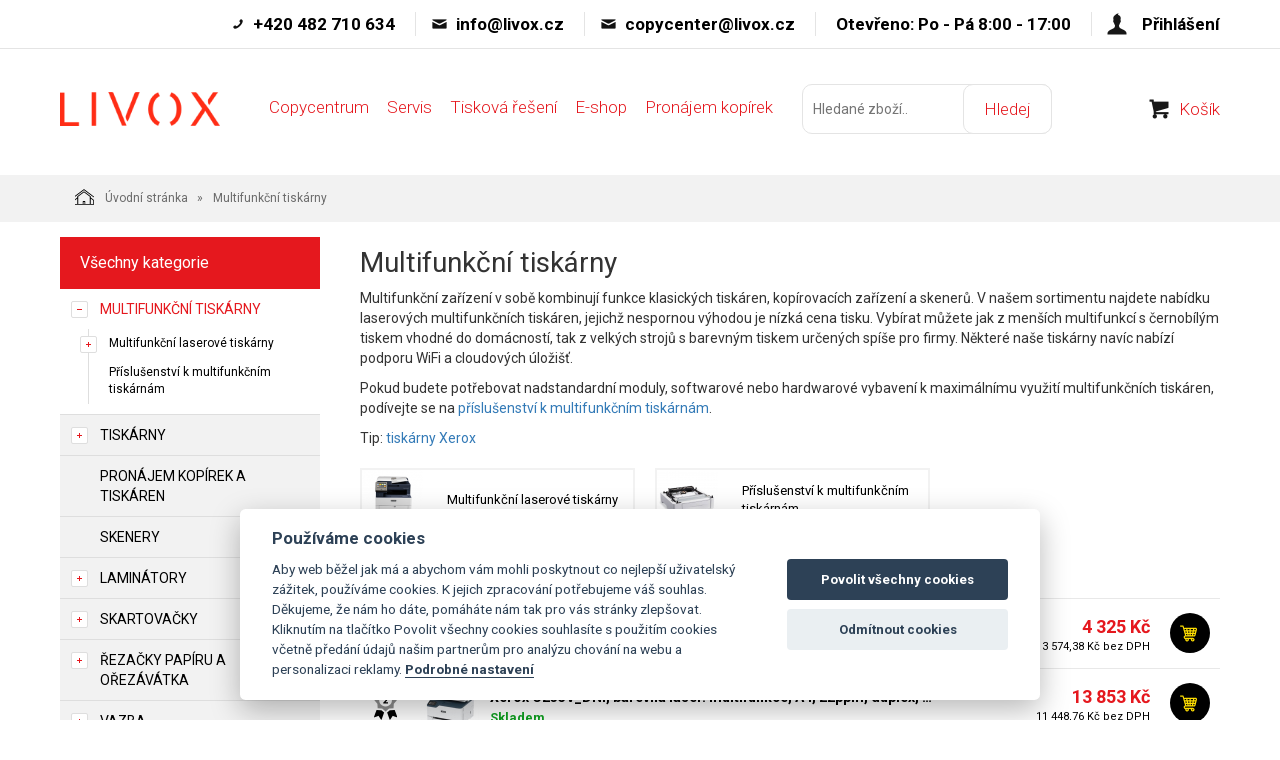

--- FILE ---
content_type: text/html; charset=utf-8
request_url: https://www.livox.cz/multifunkcni-tiskarny.html?page=5
body_size: 11524
content:
<!DOCTYPE html>
<html lang="">
<head>
    <meta charset="utf-8" />

    <title>Multifunkční tiskárny</title>
    <meta name="keywords" content="" lang="" />
    <meta name="description" content="Multifunkční zařízení jsou takové 3 v 1. Tiskárna, skener a kopírovací zařízení v jednom přístroji, který si pro jeho všestrannost oblíbíte i ve vaší kanceláři! " lang="" />

    <meta name="author" content="Nový Web s.r.o. info@novy-web.cz" />
    
    <meta rel="prev" href="https://www.livox.cz/multifunkcni-tiskarny.html?page=4"/>
<meta name="robots" content="noindex,follow"/>
<meta name="googlebot" content="noindex,follow"/>    <meta name="viewport" content="width=device-width, initial-scale=1">
    <script src="https://www.livox.cz/media/js/jquery.min.js"></script>
    <link rel="icon" href="https://www.livox.cz/media/images/favicon.ico">
    <meta name="SKYPE_TOOLBAR" content="SKYPE_TOOLBAR_PARSER_COMPATIBLE" />
    <link type="text/css" href="https://www.livox.cz/media/css/cookieconsent.css?v24" rel="stylesheet" />
<link type="text/css" href="https://www.livox.cz/media/css/noty_nw.css?v24" rel="stylesheet" />
<link type="text/css" href="https://www.livox.cz/media/css/styles.css?v24" rel="stylesheet" />
<link type="text/css" href="https://fonts.googleapis.com/css?family=Open+Sans+Condensed:300,700&amp;amp;subset=latin,cyrillic-ext,latin-ext,cyrillic" rel="stylesheet" />
<link type="text/css" href="https://fonts.googleapis.com/css?family=Open+Sans:400,800,700,300&amp;amp;subset=latin,cyrillic-ext,latin-ext,cyrillic" rel="stylesheet" />  

</head>

<body>
    
    

<div id="fb-root"></div>
<div id="page">
  <div class="top_header">
    <div class="container">
      <ul>
                  <li class="phone">+420 482 710 634</li>
                          <li class="mail"><a href="mailto:info@livox.cz">info@livox.cz</a></li>
        
                  <li class="mail"><a href="mailto:copycenter@livox.cz">copycenter@livox.cz</a></li>
                          <li>Otevřeno: Po - Pá 8:00 - 17:00</li>
        
                    <li class="login">
                <a href="https://www.livox.cz/content/customer/login" >Přihlášení</a>
            </li>
        
      </ul>
      <div class="clearfix"></div>
    </div>
  </div>
  <div class="header">
    <div class="container">
      <a href="https://www.livox.cz/" class="logo"><img src="https://www.livox.cz/media/images/livox_red.png" alt="Livox" style="max-width: 160px; margin: 8px 0 0 0;"></a>
              <div class="mainMenu">
        <span class="toggle_mainMenu">Menu</span>
        <ul>
                        <li>
                <a href="https://www.livox.cz/copycentrum.html">Copycentrum</a>
              </li>
                        <li>
                <a href="https://www.livox.cz/inkoustova-servis.html">Servis</a>
              </li>
                        <li>
                <a href="https://www.livox.cz/tiskova-reseni.html">Tisková řešení</a>
              </li>
                        <li>
                <a href="https://www.livox.cz/multifunkcni-tiskarny.html">E-shop</a>
              </li>
                        <li>
                <a href="https://www.livox.cz/pronajem-kopirek.html">Pronájem kopírek</a>
              </li>
                  </ul>
            </div>
      <script type="text/javascript">
      $( document ).ready(function() {
        $( ".toggle_mainMenu" ).click(function() {
          $( ".mainMenu ul" ).slideToggle();
        });
      });
      </script>
      <form method="get" class="search_top" action="https://www.livox.cz/content/search">       
    <input type="text" class="textbox" name="search" value="" placeholder="Hledané zboží.." id="searchinput" />
    <input type="submit" name="" value="Hledej">
    <input type="hidden" name="search_in[products]" value="1" />    <input type="hidden" name="search_in[cats]" value="1" />    <input type="hidden" name="advanced" value="0" />    
</form>
      <div class="login_cart">
        <ul>
            <li class="cart"><a href="https://www.livox.cz/content/shoppingcart">Košík</a></li>
        </ul>
      </div>
      <div class="clearfix"></div>
    </div>
  </div>
  
  <div class="container-fluid breadcrumpHolder">
  <div class="container">
    <ul class="nwBreadcrumb">
    <li>
        <a href="https://www.livox.cz/"><img src="https://www.livox.cz/media/images/breadcrump_house.svg" alt="">Úvodní stránka</a>
    </li>

         
        <li class="active">Multifunkční tiskárny</li>
    </ul>
  </div>
</div>
<div class="container">
    <div class="row">
        <div class="col-md-3">
              
<div class="leftMenu">
  <span class="tit">Všechny kategorie</span>
  <ul ><li class="first toggled active haveSubmenu" ><i class="toggle_submenu"></i><a href="https://www.livox.cz/multifunkcni-tiskarny.html" class="active ">Multifunkční tiskárny</a><ul ><li class="first haveSubmenu" ><i class="toggle_submenu"></i><a href="https://www.livox.cz/multifunkcni-laserove-tiskarny.html" class="">Multifunkční laserové tiskárny</a><ul ><li class="first" ><a href="https://www.livox.cz/cernobile-multifunkcni-tiskarny.html" class="">Černobílé multifunkční tiskárny</a></li><li class="last" ><a href="https://www.livox.cz/barevne-multifunkcni-tiskarny.html" class="">Barevné multifunkční tiskárny</a></li></ul></li><li class="last" ><a href="https://www.livox.cz/prislusenstvi-k-multifunkcnim-tiskarnam.html" class="">Příslušenství k multifunkčním tiskárnám</a></li></ul></li><li class="haveSubmenu" ><i class="toggle_submenu"></i><a href="https://www.livox.cz/tiskarny-1.html" class="">Tiskárny</a><ul ><li class="first haveSubmenu" ><i class="toggle_submenu"></i><a href="https://www.livox.cz/laserove-tiskarny.html" class="">Laserové tiskárny</a><ul ><li class="first" ><a href="https://www.livox.cz/barevne-laserove-tiskarny.html" class="">Barevné laserové tiskárny</a></li><li class="last" ><a href="https://www.livox.cz/cernobile-laserove-tiskarny.html" class="">Černobílé laserové tiskárny</a></li></ul></li><li ><a href="https://www.livox.cz/tiskarny-1-prislusenstvi-k-tiskarnam.html" class="">Příslušenství k tiskárnám</a></li><li class="haveSubmenu" ><i class="toggle_submenu"></i><a href="https://www.livox.cz/tiskarny-1-tiskova-media.html" class="">Tisková média</a><ul ><li class="first" ><a href="https://www.livox.cz/fotopapiry-do-tiskaren.html" class="">Fotopapíry do tiskáren</a></li><li ><a href="https://www.livox.cz/papiry-do-tiskaren.html" class="">Papíry do tiskáren</a></li><li ><a href="https://www.livox.cz/tiskarny-1-tiskova-media-ostatni.html" class="">Ostatní</a></li><li class="last" ><a href="https://www.livox.cz/samolepici-papiry-do-tiskaren-stitky.html" class="">Samolepící papíry do tiskáren, štítky</a></li></ul></li><li class="last haveSubmenu" ><i class="toggle_submenu"></i><a href="https://www.livox.cz/barvy-do-tiskarny.html" class="">Barvy do tiskárny</a><ul ><li class="first" ><a href="https://www.livox.cz/cartridge-do-tiskarny.html" class="">Cartridge do tiskárny</a></li><li ><a href="https://www.livox.cz/tonery-do-tiskarny.html" class="">Tonery do tiskárny</a></li><li ><a href="https://www.livox.cz/valce-do-tiskarny.html" class="">Válce do tiskárny</a></li><li ><a href="https://www.livox.cz/fixacni-jednotky.html" class="">Fixační jednotky</a></li><li class="last" ><a href="https://www.livox.cz/odpadni-nadoby.html" class="">Odpadní nádoby</a></li></ul></li></ul></li><li ><a href="https://www.livox.cz/pronajem-kopirek-a-tiskaren-1.html" class="">Pronájem kopírek a tiskáren</a></li><li ><a href="https://www.livox.cz/skenery-1.html" class="">Skenery</a></li><li class="haveSubmenu" ><i class="toggle_submenu"></i><a href="https://www.livox.cz/laminatory-1.html" class="">Laminátory</a><ul ><li class="first haveSubmenu" ><i class="toggle_submenu"></i><a href="https://www.livox.cz/laminatory.html" class="">Laminátory</a><ul ><li class="first" ><a href="https://www.livox.cz/kancelarske-laminatory.html" class="">Kancelářské laminátory</a></li><li ><a href="https://www.livox.cz/rolove-laminatory.html" class="">Rolové laminátory</a></li><li class="last" ><a href="https://www.livox.cz/profesionalni-laminatory.html" class="">Profesionální laminátory</a></li></ul></li><li class="last haveSubmenu" ><i class="toggle_submenu"></i><a href="https://www.livox.cz/prislusenstvi-k-laminatorum.html" class="">Příslušenství k laminátorům</a><ul ><li class="first" ><a href="https://www.livox.cz/laminovaci-kapsy.html" class="">Laminovací kapsy</a></li><li class="last" ><a href="https://www.livox.cz/laminovaci-folie.html" class="">Laminovací fólie</a></li></ul></li></ul></li><li class="haveSubmenu" ><i class="toggle_submenu"></i><a href="https://www.livox.cz/skartovacky.html" class="">Skartovačky</a><ul ><li class="first haveSubmenu" ><i class="toggle_submenu"></i><a href="https://www.livox.cz/skartovacky-skartovacky-1.html" class="">Skartovačky</a><ul ><li class="first" ><a href="https://www.livox.cz/skartovacky-skartovacky-1-skartovace-na-karton-hsm.html" class="">Skartovače na karton HSM</a></li><li ><a href="https://www.livox.cz/skartovacky-skartovacky-1-s-automatickym-podavanim.html" class="">S automatickým podáváním</a></li><li ><a href="https://www.livox.cz/skartovacky-skartovacky-1-ostatni-skartovace.html" class="">Ostatní Skartovače</a></li><li ><a href="https://www.livox.cz/skartovacky-skartovacky-1-skartovace-at.html" class="">Skartovače AT</a></li><li class="last" ><a href="https://www.livox.cz/skartovacky-skartovacky-1-skartovace-kobra.html" class="">Skartovače KOBRA</a></li></ul></li><li class="last" ><a href="https://www.livox.cz/odpadni-pytle-a-oleje.html" class="">Příslušenství ke skartovačkám</a></li></ul></li><li class="haveSubmenu" ><i class="toggle_submenu"></i><a href="https://www.livox.cz/rezacky-papiru-a-orezavatka.html" class="">Řezačky papíru a ořezávátka</a><ul ><li class="first" ><a href="https://www.livox.cz/rezacky-vizitek.html" class="">Řezačky vizitek</a></li><li ><a href="https://www.livox.cz/rezacky-papiru-a-orezavatka-kotoucove-rezacky.html" class="">Kotoučové řezačky</a></li><li class="haveSubmenu" ><i class="toggle_submenu"></i><a href="https://www.livox.cz/stohove-rezacky.html" class="">Stohové řezačky</a><ul ><li class="first" ><a href="https://www.livox.cz/stohove-rezacky-elektricke.html" class="">Elektrické</a></li><li class="last" ><a href="https://www.livox.cz/mechanicke.html" class="">Mechanické</a></li></ul></li><li ><a href="https://www.livox.cz/rezacky-papiru-a-orezavatka-pakove-rezacky.html" class="">Pákové řezačky</a></li><li ><a href="https://www.livox.cz/orezavatka.html" class="">Ořezávátka</a></li><li ><a href="https://www.livox.cz/rucni-rezacky.html" class="">Ruční řezačky</a></li><li class="last haveSubmenu" ><i class="toggle_submenu"></i><a href="https://www.livox.cz/rezacky-papiru-a-orezavatka-prislusenstvi-k-rezackam.html" class="">Příslušenství k řezačkám</a><ul ><li class="first" ><a href="https://www.livox.cz/rezne-hlavy.html" class="">Řezné hlavy</a></li><li ><a href="https://www.livox.cz/podstavce.html" class="">Podstavce</a></li><li ><a href="https://www.livox.cz/postranni-odkladaci-stolky.html" class="">Postranní odkládací stolky</a></li><li ><a href="https://www.livox.cz/noze.html" class="">Nože</a></li><li ><a href="https://www.livox.cz/rezne-listy.html" class="">Řezné lišty</a></li><li class="last" ><a href="https://www.livox.cz/rezacky-papiru-a-orezavatka-prislusenstvi-k-rezackam-rezne-podlozky.html" class="">Řezné podložky</a></li></ul></li></ul></li><li class="haveSubmenu" ><i class="toggle_submenu"></i><a href="https://www.livox.cz/vazba-2.html" class="">Vazba</a><ul ><li class="first haveSubmenu" ><i class="toggle_submenu"></i><a href="https://www.livox.cz/vazba-2-vazace-pro-plastove-hrbety.html" class="">Vazače pro plastové hřbety</a><ul ><li class="first" ><a href="https://www.livox.cz/vazba-2-vazace-pro-plastove-hrbety-elektricke.html" class="">Elektrické</a></li><li class="last" ><a href="https://www.livox.cz/vazba-2-vazace-pro-plastove-hrbety-rucni.html" class="">Ruční</a></li></ul></li><li class="haveSubmenu" ><i class="toggle_submenu"></i><a href="https://www.livox.cz/vazba-2-vazace-pro-dratene-hrbety.html" class="">Vazače pro drátěné hřbety</a><ul ><li class="first" ><a href="https://www.livox.cz/vazba-2-vazace-pro-dratene-hrbety-elektricke.html" class="">Elektrické</a></li><li class="last" ><a href="https://www.livox.cz/vazba-2-vazace-pro-dratene-hrbety-rucni.html" class="">Ruční</a></li></ul></li><li ><a href="https://www.livox.cz/vazba-2-vazace-profi.html" class="">Vazače PROFI</a></li><li ><a href="https://www.livox.cz/vazba-2-vazaci-jednotky-a-derovaci-moduly.html" class="">Vazací jednotky a děrovací moduly</a></li><li ><a href="https://www.livox.cz/vazba-2-brozurovaci-stroje.html" class="">Brožurovací stroje</a></li><li ><a href="https://www.livox.cz/vazba-2-termovazace.html" class="">Termovazače</a></li><li ><a href="https://www.livox.cz/vazba-2-lepicky.html" class="">Lepičky</a></li><li class="last haveSubmenu" ><i class="toggle_submenu"></i><a href="https://www.livox.cz/vazba-2-spotrebni-material.html" class="">Spotřební materiál</a><ul ><li class="first" ><a href="https://www.livox.cz/vazba-2-spotrebni-material-plastove-hrbety.html" class="">Plastové hřbety</a></li><li ><a href="https://www.livox.cz/vazba-2-spotrebni-material-nasuvne-hrbety.html" class="">Násuvné hřbety</a></li><li ><a href="https://www.livox.cz/vazba-2-spotrebni-material-dratene-hrbety-hacky.html" class="">Drátěné hřbety / Háčky</a></li><li ><a href="https://www.livox.cz/vazba-2-spotrebni-material-termodesky.html" class="">Termodesky</a></li><li ><a href="https://www.livox.cz/vazba-2-spotrebni-material-predni-desky-pro-vazbu.html" class="">Přední desky pro vazbu</a></li><li ><a href="https://www.livox.cz/vazba-2-spotrebni-material-zadni-desky-pro-vazbu.html" class="">Zadní desky pro vazbu</a></li><li class="last" ><a href="https://www.livox.cz/vazba-2-spotrebni-material-zavesy-do-poradace.html" class="">Závěsy do pořadače</a></li></ul></li></ul></li><li class="haveSubmenu" ><i class="toggle_submenu"></i><a href="https://www.livox.cz/derovacky.html" class="">Děrovačky</a><ul ><li class="first" ><a href="https://www.livox.cz/derovacky-kancelarske-derovacky.html" class="">Kancelářské děrovačky</a></li><li class="last" ><a href="https://www.livox.cz/derovacky-profesionalni-derovacky.html" class="">Profesionální děrovačky</a></li></ul></li><li class="haveSubmenu" ><i class="toggle_submenu"></i><a href="https://www.livox.cz/sesivacky-2.html" class="">Sešívačky</a><ul ><li class="first" ><a href="https://www.livox.cz/elektricke-sesivacky.html" class="">Elektrické sešívačky</a></li><li class="haveSubmenu" ><i class="toggle_submenu"></i><a href="https://www.livox.cz/sesivacky.html" class="">Sešívačky</a><ul ><li class="first" ><a href="https://www.livox.cz/sesivacky-kancelarske-sesivacky.html" class="">Kancelářské sešívačky</a></li><li ><a href="https://www.livox.cz/sesivacky-sesivaci-kleste.html" class="">Sešívací kleště</a></li><li class="last" ><a href="https://www.livox.cz/sesivacky-blokove-sesivacky.html" class="">Blokové sešívačky</a></li></ul></li><li ><a href="https://www.livox.cz/sesivacky-2-rozesivacky.html" class="">Rozešívačky</a></li><li ><a href="https://www.livox.cz/sesivacky-2-nytovace.html" class="">Nýtovače</a></li><li ><a href="https://www.livox.cz/sponky-do-sesivacky.html" class="">Sponky do sešívačky</a></li><li class="last" ><a href="https://www.livox.cz/ostatni-prislusenstvi.html" class="">Ostatní příslušenství</a></li></ul></li><li class="haveSubmenu" ><i class="toggle_submenu"></i><a href="https://www.livox.cz/tabule.html" class="">Tabule</a><ul ><li class="first" ><a href="https://www.livox.cz/bile-tabule.html" class="">Bílé tabule</a></li><li ><a href="https://www.livox.cz/sklenene-tabule.html" class="">Skleněné tabule</a></li><li ><a href="https://www.livox.cz/planovaci-tabule.html" class="">Plánovací tabule</a></li><li ><a href="https://www.livox.cz/korkove-tabule.html" class="">Korkové tabule</a></li><li ><a href="https://www.livox.cz/kombinovane-tabule.html" class="">Kombinované tabule</a></li><li ><a href="https://www.livox.cz/revolverove-tabule.html" class="">Revolverové tabule</a></li><li ><a href="https://www.livox.cz/moderacni-tabule.html" class="">Moderační tabule</a></li><li ><a href="https://www.livox.cz/triptychy.html" class="">Triptychy</a></li><li ><a href="https://www.livox.cz/tabule-filcove-tabule.html" class="">Filcové tabule</a></li><li ><a href="https://www.livox.cz/tabule-reklamni-stojany-a.html" class="">Reklamní stojany A</a></li><li ><a href="https://www.livox.cz/tabule-paravany.html" class="">Paravany</a></li><li ><a href="https://www.livox.cz/tabule-plakatove-listy.html" class="">Plakátové lišty</a></li><li class="last haveSubmenu" ><i class="toggle_submenu"></i><a href="https://www.livox.cz/prislusenstvi-k-tabulim.html" class="">Příslušenství k tabulím</a><ul ><li class="first" ><a href="https://www.livox.cz/tabule-a-nastenky-spotrebni-material-cistici-prostredky.html" class="">Čištění</a></li><li ><a href="https://www.livox.cz/popisovace.html" class="">Popisovače</a></li><li ><a href="https://www.livox.cz/magnety.html" class="">Magnety</a></li><li ><a href="https://www.livox.cz/prislusenstvi-k-tabulim-ukazovatka.html" class="">Ukazovátka</a></li><li class="last" ><a href="https://www.livox.cz/prislusenstvi-k-tabulim-startovaci-balicek.html" class="">Startovací balíček</a></li></ul></li></ul></li><li class="haveSubmenu" ><i class="toggle_submenu"></i><a href="https://www.livox.cz/flipcharty.html" class="">Flipcharty</a><ul ><li class="first" ><a href="https://www.livox.cz/bloky-pro-flipcharty.html" class="">Bloky pro flipcharty</a></li><li class="last" ><a href="https://www.livox.cz/flipcharty-flipcharty.html" class="">Flipcharty</a></li></ul></li><li class="haveSubmenu" ><i class="toggle_submenu"></i><a href="https://www.livox.cz/vitriny.html" class="">Vitríny</a><ul ><li class="first" ><a href="https://www.livox.cz/venkovni-vitriny.html" class="">Venkovní vitríny</a></li><li class="last" ><a href="https://www.livox.cz/vnitrni-vitriny.html" class="">Vnitřní vitríny</a></li></ul></li><li class="haveSubmenu" ><i class="toggle_submenu"></i><a href="https://www.livox.cz/penize.html" class="">Pokladní systémy</a><ul ><li class="first" ><a href="https://www.livox.cz/detektory-padelku.html" class="">Detektory padělků</a></li><li ><a href="https://www.livox.cz/pocitacky-a-tridicky.html" class="">Počítačky a třídičky</a></li><li ><a href="https://www.livox.cz/pokladny.html" class="">Pokladny</a></li><li class="last" ><a href="https://www.livox.cz/sejfy.html" class="">Sejfy</a></li></ul></li><li class="haveSubmenu" ><i class="toggle_submenu"></i><a href="https://www.livox.cz/klipramy-1.html" class="">Kliprámy</a><ul ><li class="first" ><a href="https://www.livox.cz/klipramy-s-kulatymi-rohy-a-profilem-25-mm.html" class="">Kliprámy s kulatými rohy a profilem 25 mm</a></li><li ><a href="https://www.livox.cz/klipramy-s-ostrymi-rohy-a-profilem-25-mm.html" class="">Kliprámy s ostrými rohy a profilem 25 mm</a></li><li ><a href="https://www.livox.cz/klipramy-s-kulatymi-rohy-a-profilem-32-mm.html" class="">Kliprámy s kulatými rohy a profilem 32 mm</a></li><li ><a href="https://www.livox.cz/klipramy-uzamykatelne-a-vodeodolne-s-profilem-35-mm.html" class="">Kliprámy uzamykatelné a voděodolné s profilem 35 mm</a></li><li class="last" ><a href="https://www.livox.cz/klipramy-1-informacni-tabulky.html" class="">Informační tabulky</a></li></ul></li><li ><a href="https://www.livox.cz/ochranne-delici-steny.html" class="">Ochranné dělící stěny</a></li><li class="haveSubmenu" ><i class="toggle_submenu"></i><a href="https://www.livox.cz/potisk-lisy-tiskarny-materialy-prislusenstvi.html" class="">Potisk - lisy / tiskárny / materiály / příslušenství</a><ul ><li class="first haveSubmenu" ><i class="toggle_submenu"></i><a href="https://www.livox.cz/tepelne-lisy-a-prislusenstvi.html" class="">Tepelné lisy a příslušenství</a><ul ><li class="first" ><a href="https://www.livox.cz/manualni.html" class="">Manuální</a></li><li ><a href="https://www.livox.cz/prislusenstvi-a-aplikacni-pomucky.html" class="">Příslušenství a aplikační pomůcky</a></li><li class="last" ><a href="https://www.livox.cz/pneumaticke.html" class="">Pneumatické</a></li></ul></li><li class="haveSubmenu" ><i class="toggle_submenu"></i><a href="https://www.livox.cz/predmety-k-potisku.html" class="">Předměty k potisku</a><ul ><li class="first" ><a href="https://www.livox.cz/keramika-k-potisku.html" class="">Keramika k potisku</a></li><li ><a href="https://www.livox.cz/sklo-k-potisku.html" class="">Sklo k potisku</a></li><li ><a href="https://www.livox.cz/kovove-predmety-k-potisku.html" class="">Kovové předměty k potisku</a></li><li ><a href="https://www.livox.cz/plast-pro-potisk-a-prislusenstvi.html" class="">Plast pro potisk a příslušenství</a></li><li ><a href="https://www.livox.cz/textil-na-potisk.html" class="">Textil na potisk</a></li><li ><a href="https://www.livox.cz/polymer-k-potisku-a-prislusenstvi.html" class="">Polymer k potisku a příslušenství</a></li><li class="last" ><a href="https://www.livox.cz/papir-k-potisku.html" class="">Papír k potisku</a></li></ul></li><li class="haveSubmenu" ><i class="toggle_submenu"></i><a href="https://www.livox.cz/tiskarny-naplne-prislusenstvi.html" class="">Tiskárny / Náplně / Příslušenství</a><ul ><li class="first" ><a href="https://www.livox.cz/naplne-a-prislusenstvi.html" class="">Náplně a příslušenství</a></li><li class="last" ><a href="https://www.livox.cz/tiskarny-naplne-prislusenstvi-tiskarny.html" class="">Tiskárny</a></li></ul></li><li class="last haveSubmenu" ><i class="toggle_submenu"></i><a href="https://www.livox.cz/prenosove-materialy.html" class="">Přenosové materiály</a><ul ><li class="first" ><a href="https://www.livox.cz/pro-sublimacni-tiskarny.html" class="">Pro sublimační tiskárny</a></li><li ><a href="https://www.livox.cz/prenosove-materialy-pro-inkoustove-tiskarny.html" class="">Pro inkoustové tiskárny</a></li><li ><a href="https://www.livox.cz/pro-laserove-tiskarny.html" class="">Pro laserové tiskárny</a></li><li ><a href="https://www.livox.cz/pro-tiskarny-s-bilym-tonerem.html" class="">Pro tiskárny s bílým tonerem</a></li><li class="last" ><a href="https://www.livox.cz/pro-solventni-plotry.html" class="">Pro solventní plotry</a></li></ul></li></ul></li><li ><a href="https://www.livox.cz/ryhovaci-a-perforovaci-stroje.html" class="">Rýhovací a perforovací stroje</a></li><li class="haveSubmenu" ><i class="toggle_submenu"></i><a href="https://www.livox.cz/vrtacky-papiru-a-prislusenstvi.html" class="">Vrtačky papíru a příslušenství</a><ul ><li class="first" ><a href="https://www.livox.cz/vrtacky.html" class="">Vrtačky</a></li><li class="last haveSubmenu" ><i class="toggle_submenu"></i><a href="https://www.livox.cz/vrtacky-papiru-a-prislusenstvi-prislusenstvi.html" class="">Příslušenství</a><ul ><li class="first" ><a href="https://www.livox.cz/ocelove-vrtaky.html" class="">Ocelové vrtáky</a></li><li ><a href="https://www.livox.cz/titanove-vrtaky.html" class="">Titanové vrtáky</a></li><li class="last" ><a href="https://www.livox.cz/topslide-vrtaky.html" class="">Topslide vrtáky</a></li></ul></li></ul></li><li class="haveSubmenu" ><i class="toggle_submenu"></i><a href="https://www.livox.cz/zaoblovace-a-cislovacky.html" class="">Zaoblovače a Číslovačky</a><ul ><li class="first" ><a href="https://www.livox.cz/zaoblovace-a-prislusenstvi.html" class="">Zaoblovače a příslušenství</a></li><li class="last" ><a href="https://www.livox.cz/cislovacky.html" class="">Číslovačky</a></li></ul></li><li ><a href="https://www.livox.cz/setrasacky-papiru.html" class="">Setřásačky papíru</a></li><li class="haveSubmenu" ><i class="toggle_submenu"></i><a href="https://www.livox.cz/skladacky-papiru.html" class="">Skládačky papíru</a><ul ><li class="first" ><a href="https://www.livox.cz/kancelarske.html" class="">Kancelářské</a></li><li class="last" ><a href="https://www.livox.cz/profesionalni.html" class="">Profesionální</a></li></ul></li><li class="haveSubmenu" ><i class="toggle_submenu"></i><a href="https://www.livox.cz/identifikace.html" class="">Identifikace</a><ul ><li class="first" ><a href="https://www.livox.cz/visacky-a-snurky.html" class="">Visačky a Šňůrky</a></li><li ><a href="https://www.livox.cz/klipsy.html" class="">Klipsy</a></li><li class="last" ><a href="https://www.livox.cz/navijaky.html" class="">Navijáky</a></li></ul></li><li class="last" ><a href="https://www.livox.cz/cisticky-vzduchu.html" class="">Čističky vzduchu</a></li></ul>

  
</div>
        </div>
        <div class="col-md-9">
            <div class="row">
                <div class="col-md-12">
                    
                </div>
            </div>
            <div class="row">
                <div class="col-md-12">
                    <div class="category">
                        <h1>Multifunkční tiskárny</h1>
<p>Multifunkční zařízení v sobě kombinují funkce klasických tiskáren, kopírovacích zařízení a skenerů. V našem sortimentu najdete nabídku laserových multifunkčních tiskáren, jejichž nespornou výhodou je nízká cena tisku. Vybírat můžete jak z menších multifunkcí s černobílým tiskem vhodné do domácností, tak z velkých strojů s barevným tiskem určených spíše pro firmy. Některé naše tiskárny navíc nabízí podporu WiFi a cloudových úložišť. </p>
<p>Pokud budete potřebovat nadstandardní moduly, softwarové nebo hardwarové vybavení k maximálnímu využití multifunkčních tiskáren, podívejte se na <a href="https://www.livox.cz/prislusenstvi-k-multifunkcnim-tiskarnam.html">příslušenství k multifunkčním tiskárnám</a>. </p>
<p>Tip: <a href="https://www.livox.cz/tiskarny-1.html">tiskárny Xerox</a> </p>                        
                        <div class="subcat">
  <ul ><li class="first" >
<a href="https://www.livox.cz/multifunkcni-laserove-tiskarny.html" class=""><span class="img"><img src="https://www.livox.cz/User_Files/cats/thumbs/t61-m70_5b6754760850dwc6515-ico.png" alt="Multifunkční laserové tiskárny" /></span> Multifunkční laserové tiskárny</a></li><li class="last" >
<a href="https://www.livox.cz/prislusenstvi-k-multifunkcnim-tiskarnam.html" class=""><span class="img"><img src="https://www.livox.cz/User_Files/cats/thumbs/t61-m70_5b67550b071fdxerox_tray.jpg" alt="Příslušenství k multifunkčním tiskárnám" /></span> Příslušenství k multifunkčním tiskárnám</a></li></ul>  <div class="clearfix"></div>
</div>                        
                          
                        <div class="most_sell_products">
    <div class="tit">Nejprodávanější</div>
    <ul>
                  <li class="topBanner">
          <div class="topBanner_icon"></div>
          <div class="topBannerHolderFormMobile">
              <div class="topBanner_image">
                  <a href="https://www.livox.cz/xerox-workcentre-3025bi-cb-multifunkce-a4-20ppm-gdi-usb-wifi-128mb-apple-airprint-google-cloud-print.html"><img src="https://www.livox.cz/User_Files/photos/thumbs/t60-m60_514189_0a_3.jpg" alt="Xerox WorkCentre 3025Bi, ČB multifunkce A4, 20PPM, GDI, USB, Wifi, 128MB, Apple AirPrint, Google Cloud Print"/></a>
              </div>
              <div class="topBanner_description">
                  <p class="topBanner_description_title"><a href="https://www.livox.cz/xerox-workcentre-3025bi-cb-multifunkce-a4-20ppm-gdi-usb-wifi-128mb-apple-airprint-google-cloud-print.html">Xerox WorkCentre 3025Bi, ČB multifunkce A4, 20PPM, GDI, USB, Wifi, 128MB, Apple AirPrint, Google Cloud Print</a></p>
                  <p class="topBanner_description_avalibility inStock">Skladem</p>
                                </div>
              <div class="clearfix"></div>
          </div>
          <div class="topBanner_price_holder">
            <div class="topBanner_price">
                <p class="topBanner_price_price">4 325&nbsp;Kč</p>
                <p class="topBanner_price_oldPrice"></p>
                <p class="topBanner_price_priceWithoutVat">3 574,38&nbsp;Kč bez DPH</p>
                            </div>
          </div>
                    <div class="topBanner_buybox">
            <form action="https://www.livox.cz/content/cartadd" onsubmit="return shoppingcart.cartadd(this);" method="get" id="addtocart">
              <input type="hidden" value="1" name="product_id[7132]">
              <input type="submit" class="" value="">
            </form>
          </div>
                    <div class="clearfix"></div>
      </li>
            <li class="topBanner">
          <div class="topBanner_icon"></div>
          <div class="topBannerHolderFormMobile">
              <div class="topBanner_image">
                  <a href="https://www.livox.cz/xerox-c235vdni-barevna-laser-multifunkce-a4-22ppm-duplex-adf-wifiusbethernet-512-mb-ram-apple-airprint.html"><img src="https://www.livox.cz/User_Files/photos/thumbs/t60-m60_1583945_0a_3.jpg" alt="Xerox C235V_DNI, barevná laser. multifunkce, A4, 22ppm, duplex, ADF, WiFi/USB/Ethernet, 512 MB RAM, Apple AirPrint"/></a>
              </div>
              <div class="topBanner_description">
                  <p class="topBanner_description_title"><a href="https://www.livox.cz/xerox-c235vdni-barevna-laser-multifunkce-a4-22ppm-duplex-adf-wifiusbethernet-512-mb-ram-apple-airprint.html">Xerox C235V_DNI, barevná laser. multifunkce, A4, 22ppm, duplex, ADF, WiFi/USB/Ethernet, 512 MB RAM, Apple AirPrint</a></p>
                  <p class="topBanner_description_avalibility inStock">Skladem</p>
                                </div>
              <div class="clearfix"></div>
          </div>
          <div class="topBanner_price_holder">
            <div class="topBanner_price">
                <p class="topBanner_price_price">13 853&nbsp;Kč</p>
                <p class="topBanner_price_oldPrice"></p>
                <p class="topBanner_price_priceWithoutVat">11 448,76&nbsp;Kč bez DPH</p>
                            </div>
          </div>
                    <div class="topBanner_buybox">
            <form action="https://www.livox.cz/content/cartadd" onsubmit="return shoppingcart.cartadd(this);" method="get" id="addtocart">
              <input type="hidden" value="1" name="product_id[11063]">
              <input type="submit" class="" value="">
            </form>
          </div>
                    <div class="clearfix"></div>
      </li>
            <li class="topBanner">
          <div class="topBanner_icon"></div>
          <div class="topBannerHolderFormMobile">
              <div class="topBanner_image">
                  <a href="https://www.livox.cz/fax-kit-region-one-generic-and-uk-fax-cables.html"><img src="https://www.livox.cz/User_Files/photos/thumbs/t60-m60_213724_0a_3.jpg" alt="Fax kit Region one, Generic and UK Fax cables"/></a>
              </div>
              <div class="topBanner_description">
                  <p class="topBanner_description_title"><a href="https://www.livox.cz/fax-kit-region-one-generic-and-uk-fax-cables.html">Fax kit Region one, Generic and UK Fax cables</a></p>
                  <p class="topBanner_description_avalibility inStock">Na dotaz</p>
                                </div>
              <div class="clearfix"></div>
          </div>
          <div class="topBanner_price_holder">
            <div class="topBanner_price">
                <p class="topBanner_price_price">5 920&nbsp;Kč</p>
                <p class="topBanner_price_oldPrice"></p>
                <p class="topBanner_price_priceWithoutVat">4 892,56&nbsp;Kč bez DPH</p>
                            </div>
          </div>
                    <div class="clearfix"></div>
      </li>
          </ul>
    <div class="clearfix"></div>
  </div>
  
                    </div>
                </div>
                <div class="clearfix"></div>

                <div id="products_envelope">
                <div class="productHolder marginTop">
                                        <div class="my-col-sx col-md-4 col-sm-4 col-lg-3">
                        <div class="product">
  <a href="https://www.livox.cz/xerox-versalink-c71xxvt-col-mfz-a3-nutne-doplnit-o-inicializacni-kit-ttrays-stand-s-3-zasobnikyhddcentre-tray.html">
    <div class="img">
    <img src="https://www.livox.cz/User_Files/photos/thumbs/t140-m220_1612650_0a_3.jpg" alt="Xerox VersaLink C71xxV_T - COL MFZ, A3, NUTNÉ DOPLNIT O INICIALIZAČNÍ KIT; T=Trays (stand s 3 zásobníky+HDD+Centre Tray)"/>
  </div>
  <span class="title">Xerox VersaLink C71xxV_T - COL MFZ, A3, NUTNÉ DOPLNIT O INICIALIZAČNÍ KIT; T=Trays (stand s 3 zásobníky+HDD+Centre Tray)</span>
  <div class="bottom">
    <div class="availability inStore">Skladem do 5 ks</div>
    <div class="price">
      <span class="reducedfrom"></span>
      <span class="actual">91 101&nbsp;Kč</span>
    </div>
    <div class="clearfix"></div>
  </div>
  <div class="bottom" style="color:black; float: right; font-size: 11px;">
    75 290,08&nbsp;Kč bez DPH
  </div>
  </a>
  <div class="hover_box">
    <form action="https://www.livox.cz/content/cartadd" onsubmit="return shoppingcart.cartadd(this);" method="get" id="addtocart">
            <input type="hidden" value="1" name="product_id[13214]">
        <input type="submit" class="buy" value="Do košíku">
        </form>
    <a href="https://www.livox.cz/xerox-versalink-c71xxvt-col-mfz-a3-nutne-doplnit-o-inicializacni-kit-ttrays-stand-s-3-zasobnikyhddcentre-tray.html" class="detail">Detail</a>
  </div>
</div>
                    </div>
                                        <div class="my-col-sx col-md-4 col-sm-4 col-lg-3">
                        <div class="product">
  <a href="https://www.livox.cz/xerox-vstupni-zasobnik-na-550-listu-pro-c410c415.html">
    <div class="img">
    <img src="https://www.livox.cz/User_Files/photos/thumbs/t140-m220_1682204_0a_3.jpg" alt="Xerox vstupní zásobník na 550 listů + přídavný ruční podavač na 100 listů pro C320/C325, C410/C415"/>
  </div>
  <span class="title">Xerox vstupní zásobník na 550 listů + přídavný ruční podavač na 100 listů pro C320/C325, C410/C415</span>
  <div class="bottom">
    <div class="availability inStore">Skladem</div>
    <div class="price">
      <span class="reducedfrom"></span>
      <span class="actual">5 585&nbsp;Kč</span>
    </div>
    <div class="clearfix"></div>
  </div>
  <div class="bottom" style="color:black; float: right; font-size: 11px;">
    4 615,70&nbsp;Kč bez DPH
  </div>
  </a>
  <div class="hover_box">
    <form action="https://www.livox.cz/content/cartadd" onsubmit="return shoppingcart.cartadd(this);" method="get" id="addtocart">
            <input type="hidden" value="1" name="product_id[13989]">
        <input type="submit" class="buy" value="Do košíku">
        </form>
    <a href="https://www.livox.cz/xerox-vstupni-zasobnik-na-550-listu-pro-c410c415.html" class="detail">Detail</a>
  </div>
</div>
                    </div>
                                        <div class="my-col-sx col-md-4 col-sm-4 col-lg-3">
                        <div class="product">
  <a href="https://www.livox.cz/xerox-vstupni-zasobnik-na-550-listu-pro-phaser-3610-a-versalink-b400.html">
    <div class="img">
    <img src="https://www.livox.cz/User_Files/photos/thumbs/t140-m220_435782_0a_3.jpg" alt="Xerox vstupní zásobník na 550 listů pro Phaser 3610 a VersaLink B400"/>
  </div>
  <span class="title">Xerox vstupní zásobník na 550 listů pro Phaser 3610 a VersaLink B400</span>
  <div class="bottom">
    <div class="availability inStore">Na dotaz</div>
    <div class="price">
      <span class="reducedfrom"></span>
      <span class="actual">6 030&nbsp;Kč</span>
    </div>
    <div class="clearfix"></div>
  </div>
  <div class="bottom" style="color:black; float: right; font-size: 11px;">
    4 983,47&nbsp;Kč bez DPH
  </div>
  </a>
  <div class="hover_box">
    <form action="https://www.livox.cz/content/cartadd" onsubmit="return shoppingcart.cartadd(this);" method="get" id="addtocart">
        </form>
    <a href="https://www.livox.cz/xerox-vstupni-zasobnik-na-550-listu-pro-phaser-3610-a-versalink-b400.html" class="detail">Detail</a>
  </div>
</div>
                    </div>
                                        <div class="my-col-sx col-md-4 col-sm-4 col-lg-3">
                        <div class="product">
  <a href="https://www.livox.cz/xerox-vstupni-zasobnik-na-550-listu-pro-phaser-6600-workcentre-6605-versalink-c400c405.html">
    <div class="img">
    <img src="https://www.livox.cz/User_Files/photos/thumbs/t140-m220_404611_0a_3.jpg" alt="Xerox vstupní zásobník na 550 listů pro PHASER 6600, WORKCENTRE 6605, VersaLink C400/C405"/>
  </div>
  <span class="title">Xerox vstupní zásobník na 550 listů pro PHASER 6600, WORKCENTRE 6605, VersaLink C400/C405</span>
  <div class="bottom">
    <div class="availability inStore">Na dotaz</div>
    <div class="price">
      <span class="reducedfrom"></span>
      <span class="actual">6 030&nbsp;Kč</span>
    </div>
    <div class="clearfix"></div>
  </div>
  <div class="bottom" style="color:black; float: right; font-size: 11px;">
    4 983,47&nbsp;Kč bez DPH
  </div>
  </a>
  <div class="hover_box">
    <form action="https://www.livox.cz/content/cartadd" onsubmit="return shoppingcart.cartadd(this);" method="get" id="addtocart">
        </form>
    <a href="https://www.livox.cz/xerox-vstupni-zasobnik-na-550-listu-pro-phaser-6600-workcentre-6605-versalink-c400c405.html" class="detail">Detail</a>
  </div>
</div>
                    </div>
                                        <div class="my-col-sx col-md-4 col-sm-4 col-lg-3">
                        <div class="product">
  <a href="https://www.livox.cz/xerox-vstupni-zasobnik-na-550-listu-pro-wc-3615-versalink-b400b405-versalink-c400c405.html">
    <div class="img">
    <img src="https://www.livox.cz/User_Files/photos/thumbs/t140-m220_435773_0a_3.jpg" alt="Xerox vstupní zásobník na 550 listů pro WC 3615, VersaLink B405"/>
  </div>
  <span class="title">Xerox vstupní zásobník na 550 listů pro WC 3615, VersaLink B405</span>
  <div class="bottom">
    <div class="availability inStore">Na dotaz</div>
    <div class="price">
      <span class="reducedfrom"></span>
      <span class="actual">6 030&nbsp;Kč</span>
    </div>
    <div class="clearfix"></div>
  </div>
  <div class="bottom" style="color:black; float: right; font-size: 11px;">
    4 983,47&nbsp;Kč bez DPH
  </div>
  </a>
  <div class="hover_box">
    <form action="https://www.livox.cz/content/cartadd" onsubmit="return shoppingcart.cartadd(this);" method="get" id="addtocart">
        </form>
    <a href="https://www.livox.cz/xerox-vstupni-zasobnik-na-550-listu-pro-wc-3615-versalink-b400b405-versalink-c400c405.html" class="detail">Detail</a>
  </div>
</div>
                    </div>
                                        <div class="my-col-sx col-md-4 col-sm-4 col-lg-3">
                        <div class="product">
  <a href="https://www.livox.cz/xerox-white-toner-cartridge-sold-world-wide.html">
    <div class="img">
    <img src="https://www.livox.cz/User_Files/photos/thumbs/t140-m220_1500277_0a_3.jpg" alt="Xerox WHITE TONER CARTRIDGE SOLD - WORLD WIDE"/>
  </div>
  <span class="title">Xerox WHITE TONER CARTRIDGE SOLD - WORLD WIDE</span>
  <div class="bottom">
    <div class="availability inStore">Na dotaz</div>
    <div class="price">
      <span class="reducedfrom"></span>
      <span class="actual">18 409&nbsp;Kč</span>
    </div>
    <div class="clearfix"></div>
  </div>
  <div class="bottom" style="color:black; float: right; font-size: 11px;">
    15 214,05&nbsp;Kč bez DPH
  </div>
  </a>
  <div class="hover_box">
    <form action="https://www.livox.cz/content/cartadd" onsubmit="return shoppingcart.cartadd(this);" method="get" id="addtocart">
        </form>
    <a href="https://www.livox.cz/xerox-white-toner-cartridge-sold-world-wide.html" class="detail">Detail</a>
  </div>
</div>
                    </div>
                                        <div class="my-col-sx col-md-4 col-sm-4 col-lg-3">
                        <div class="product">
  <a href="https://www.livox.cz/xerox-wireless-and-bluetooth-connectivity-kit-pro-altalink-rady-b8200-a-c8200.html">
    <div class="img">
    <img src="https://www.livox.cz/User_Files/photos/thumbs/t140-m220_1734704_0a_3.jpg" alt="Xerox Wireless and Bluetooth Connectivity Kit  pro AltaLink řady B8200 a C8200"/>
  </div>
  <span class="title">Xerox Wireless and Bluetooth Connectivity Kit  pro AltaLink řady B8200 a C8200</span>
  <div class="bottom">
    <div class="availability inStore">Na dotaz</div>
    <div class="price">
      <span class="reducedfrom"></span>
      <span class="actual">4 147&nbsp;Kč</span>
    </div>
    <div class="clearfix"></div>
  </div>
  <div class="bottom" style="color:black; float: right; font-size: 11px;">
    3 427,27&nbsp;Kč bez DPH
  </div>
  </a>
  <div class="hover_box">
    <form action="https://www.livox.cz/content/cartadd" onsubmit="return shoppingcart.cartadd(this);" method="get" id="addtocart">
        </form>
    <a href="https://www.livox.cz/xerox-wireless-and-bluetooth-connectivity-kit-pro-altalink-rady-b8200-a-c8200.html" class="detail">Detail</a>
  </div>
</div>
                    </div>
                                        <div class="my-col-sx col-md-4 col-sm-4 col-lg-3">
                        <div class="product">
  <a href="https://www.livox.cz/xerox-wireless-connectivity-kit-bezdratovy-sitovy-adapter-pro-b410b415c410c415.html">
    <div class="img">
    <img src="https://www.livox.cz/User_Files/photos/thumbs/t140-m220_1682157_0a_3.jpg" alt="Xerox Wireless Connectivity Kit - Bezdrátový síťový adaptér pro B410,B415,C410,C415"/>
  </div>
  <span class="title">Xerox Wireless Connectivity Kit - Bezdrátový síťový adaptér pro B410,B415,C410,C415</span>
  <div class="bottom">
    <div class="availability inStore">Poslední ks skladem</div>
    <div class="price">
      <span class="reducedfrom"></span>
      <span class="actual">1 597&nbsp;Kč</span>
    </div>
    <div class="clearfix"></div>
  </div>
  <div class="bottom" style="color:black; float: right; font-size: 11px;">
    1 319,83&nbsp;Kč bez DPH
  </div>
  </a>
  <div class="hover_box">
    <form action="https://www.livox.cz/content/cartadd" onsubmit="return shoppingcart.cartadd(this);" method="get" id="addtocart">
            <input type="hidden" value="1" name="product_id[14006]">
        <input type="submit" class="buy" value="Do košíku">
        </form>
    <a href="https://www.livox.cz/xerox-wireless-connectivity-kit-bezdratovy-sitovy-adapter-pro-b410b415c410c415.html" class="detail">Detail</a>
  </div>
</div>
                    </div>
                                        <div class="my-col-sx col-md-4 col-sm-4 col-lg-3">
                        <div class="product">
  <a href="https://www.livox.cz/xerox-wireless-connectivity-kit-wifi-adapter-pro-c71xx.html">
    <div class="img">
    <img src="https://www.livox.cz/User_Files/photos/thumbs/t140-m220_1616939_0a_3.jpg" alt="Xerox Wireless Connectivity Kit - WiFi adaptér pro C71xx"/>
  </div>
  <span class="title">Xerox Wireless Connectivity Kit - WiFi adaptér pro C71xx</span>
  <div class="bottom">
    <div class="availability inStore">Na dotaz</div>
    <div class="price">
      <span class="reducedfrom"></span>
      <span class="actual">1 277&nbsp;Kč</span>
    </div>
    <div class="clearfix"></div>
  </div>
  <div class="bottom" style="color:black; float: right; font-size: 11px;">
    1 055,37&nbsp;Kč bez DPH
  </div>
  </a>
  <div class="hover_box">
    <form action="https://www.livox.cz/content/cartadd" onsubmit="return shoppingcart.cartadd(this);" method="get" id="addtocart">
        </form>
    <a href="https://www.livox.cz/xerox-wireless-connectivity-kit-wifi-adapter-pro-c71xx.html" class="detail">Detail</a>
  </div>
</div>
                    </div>
                                        <div class="my-col-sx col-md-4 col-sm-4 col-lg-3">
                        <div class="product">
  <a href="https://www.livox.cz/xerox-wireless-network-adapter-pro-xerox-b620.html">
    <div class="img">
    <img src="https://www.livox.cz/User_Files/photos/thumbs/t140-m220_1693110_0a_3.jpg" alt="Xerox Wireless Network Adapter pro Xerox B620"/>
  </div>
  <span class="title">Xerox Wireless Network Adapter pro Xerox B620</span>
  <div class="bottom">
    <div class="availability inStore">Na dotaz</div>
    <div class="price">
      <span class="reducedfrom"></span>
      <span class="actual">1 598&nbsp;Kč</span>
    </div>
    <div class="clearfix"></div>
  </div>
  <div class="bottom" style="color:black; float: right; font-size: 11px;">
    1 320,66&nbsp;Kč bez DPH
  </div>
  </a>
  <div class="hover_box">
    <form action="https://www.livox.cz/content/cartadd" onsubmit="return shoppingcart.cartadd(this);" method="get" id="addtocart">
        </form>
    <a href="https://www.livox.cz/xerox-wireless-network-adapter-pro-xerox-b620.html" class="detail">Detail</a>
  </div>
</div>
                    </div>
                                        <div class="my-col-sx col-md-4 col-sm-4 col-lg-3">
                        <div class="product">
  <a href="https://www.livox.cz/xerox-workcentre-3025bi-cb-multifunkce-a4-20ppm-gdi-usb-wifi-128mb-apple-airprint-google-cloud-print.html">
    <div class="img">
    <img src="https://www.livox.cz/User_Files/photos/thumbs/t140-m220_514189_0a_3.jpg" alt="Xerox WorkCentre 3025Bi, ČB multifunkce A4, 20PPM, GDI, USB, Wifi, 128MB, Apple AirPrint, Google Cloud Print"/>
  </div>
  <span class="title">Xerox WorkCentre 3025Bi, ČB multifunkce A4, 20PPM, GDI, USB, Wifi, 128MB, Apple AirPrint, Google Cloud Print</span>
  <div class="bottom">
    <div class="availability inStore">Skladem</div>
    <div class="price">
      <span class="reducedfrom"></span>
      <span class="actual">4 325&nbsp;Kč</span>
    </div>
    <div class="clearfix"></div>
  </div>
  <div class="bottom" style="color:black; float: right; font-size: 11px;">
    3 574,38&nbsp;Kč bez DPH
  </div>
  </a>
  <div class="hover_box">
    <form action="https://www.livox.cz/content/cartadd" onsubmit="return shoppingcart.cartadd(this);" method="get" id="addtocart">
            <input type="hidden" value="1" name="product_id[7132]">
        <input type="submit" class="buy" value="Do košíku">
        </form>
    <a href="https://www.livox.cz/xerox-workcentre-3025bi-cb-multifunkce-a4-20ppm-gdi-usb-wifi-128mb-apple-airprint-google-cloud-print.html" class="detail">Detail</a>
  </div>
</div>
                    </div>
                                        <div class="my-col-sx col-md-4 col-sm-4 col-lg-3">
                        <div class="product">
  <a href="https://www.livox.cz/xerox-workcentre-3025ni-cb-a4-20ppm-gdi-usb-fax-adf-lan-wifi-128mb-apple-airprint-google-cloud-print.html">
    <div class="img">
    <img src="https://www.livox.cz/User_Files/photos/thumbs/t140-m220_514893_0a_3.jpg" alt="Xerox WorkCentre 3025Ni, ČB A4, 20PPM, GDI, USB, FAX, ADF, Lan, Wifi, 128MB, Apple AirPrint, Google Cloud Print"/>
  </div>
  <span class="title">Xerox WorkCentre 3025Ni, ČB A4, 20PPM, GDI, USB, FAX, ADF, Lan, Wifi, 128MB, Apple AirPrint, Google Cloud Print</span>
  <div class="bottom">
    <div class="availability inStore">Skladem</div>
    <div class="price">
      <span class="reducedfrom"></span>
      <span class="actual">6 189&nbsp;Kč</span>
    </div>
    <div class="clearfix"></div>
  </div>
  <div class="bottom" style="color:black; float: right; font-size: 11px;">
    5 114,88&nbsp;Kč bez DPH
  </div>
  </a>
  <div class="hover_box">
    <form action="https://www.livox.cz/content/cartadd" onsubmit="return shoppingcart.cartadd(this);" method="get" id="addtocart">
            <input type="hidden" value="1" name="product_id[7133]">
        <input type="submit" class="buy" value="Do košíku">
        </form>
    <a href="https://www.livox.cz/xerox-workcentre-3025ni-cb-a4-20ppm-gdi-usb-fax-adf-lan-wifi-128mb-apple-airprint-google-cloud-print.html" class="detail">Detail</a>
  </div>
</div>
                    </div>
                                        <div class="clearfix"></div>
                </div>
                <div class="col-md-12">
                    <div class="paginationHolder">
                        
<ul class="pagination">
	<li class="first">
		<a href="https://www.livox.cz/multifunkcni-tiskarny.html?page=4">Předchozí</a>
	</li>
					<li>
			<a href="https://www.livox.cz/multifunkcni-tiskarny.html?page=1">1</a>
		</li>
							<li>
			<a href="https://www.livox.cz/multifunkcni-tiskarny.html?page=2">2</a>
		</li>
							<li>
			<a href="https://www.livox.cz/multifunkcni-tiskarny.html?page=3">3</a>
		</li>
							<li>
			<a href="https://www.livox.cz/multifunkcni-tiskarny.html?page=4">4</a>
		</li>
							<li class="active"><a>5</a></li>
				<li class="last">
		<a >Další</a>
	</li>

</ul>
  
                    </div>
                </div>
                </div>
            </div>
        </div>
    </div>
</div>
  
      <div class="banner_line">
      <div class="container">
        <div class="row">
                      <div class="col-sm-6 col-md-6">
              <a href="https://www.livox.cz/xerox-altalink-c8130-c8135-c8145-c8155-c8170.html" class="wow_banner">
                <img src="https://www.livox.cz/User_Files/banery/thumbs/tf138-f558_59fc4aca9aab9vl_zabezpeceni_banner.png">
              </a>
            </div>
                      <div class="col-sm-6 col-md-6">
              <a href="https://www.livox.cz/xerox-versalink-c7020c7025c7030.html" class="wow_banner">
                <img src="https://www.livox.cz/User_Files/banery/thumbs/tf138-f558_59fc4ad44d862vl_panel_banner.png">
              </a>
            </div>
                  </div>
      </div>
    </div>
    <div class="container">
    <span class="nw_tit">Přihlaste se k odběru novinek</span>
    <div class="newsletter_box">
      <span class="tit_small">Odebírejte zajímavé nabídky přímo do e-mailové schránky.</span>
      
      <form action="https://www.livox.cz/content/newsletter/addconfirm" method="post" onsubmit="return ajaxsendform(this, true);">
        <input type="email" placeholder="Zde zadejte Váš e-mail" name="email">
         <input type="submit" value="Přihlásit">
         <div class="gdpragreements newsletter">
        <label class="gdpragreements">
                <input type="checkbox" name="gdpragreement[newsletter]" value="1" required="required" >
        Souhlasím se <a href="https://www.livox.cz/souhlas-se-zpracovanim-osobnich-udaju.html" class="gdpr-confirm" data-title="Souhlasím se zpracováním mých osobních údajů správcem těchto www za účely uvedenými v dokumentu Souhlas se zpracováním osobních údajů" onclick="return shitPopUp.ajaxloadoverlay(this.href);">zpracováním osobních údajů pro marketingové účely</a>     </label>
</div>
                  <span id="hiddenInput_696e6b505db06"></span>
         <input type="hidden" name="an_sp" value="1">
         <script type="text/javascript">
             document.getElementById('hiddenInput_696e6b505db06').innerHTML = (String.fromCharCode(60) + 'input type="hidden" name="jeclovek" value="a' + 'no" />');
         </script>
     </form> 
      <div class="clearfix"></div>
    </div>
  </div>
  <div class="footer_holder">
    <div class="container">
      <div class="row">
        <div class="col-md-12">
          <div class="footer_menu">
            <ul>
                          </ul>
            <div class="clearfix"></div>
          </div>
        </div>
      </div>
      <div class="row">
        <div class="col-sm-12 col-md-3 col-lg-3">
          <div class="footer_address footer-new-menu">
            <span class="tit" style="background: transparent;">Odkazy</span>
            <ul>
                                                    <li>
                        <a href="https://www.livox.cz/o-nas.html">O nás</a>
                    </li>
                                    <li>
                        <a href="https://www.livox.cz/obchodni-podminky.html">Obchodní podmínky</a>
                    </li>
                                    <li>
                        <a href="https://www.livox.cz/blog.html">Blog</a>
                    </li>
                                    <li>
                        <a href="https://www.livox.cz/cookies.html">Cookies</a>
                    </li>
                            </ul>
          </div>
        </div>
        <div class="col-sm-6 col-md-3 col-lg-3">
          <div class="footer_contact">
            <span class="tit">Kontakt</span>
                          <p>+420 482 710 634,</p>
                                      <p>info@livox.cz</p>
                                      <p>copycenter@livox.cz</p>
                      </div>
        </div>
        <div class="col-sm-6 col-md-3 col-lg-3">
          <div class="footer_address">
            <span class="tit">Adresa</span>
                          <p>Frýdlantská 1359/19,</p>
                                      <p>460 01 Liberec</p>
                                      <p> Po - Pá 8:00 - 17:00</p>
                      </div>
        </div>
        <div class="col-sm-12 col-md-3 col-lg-3">
          <div class="partner_box">
            <span class="tit">Autorizovaný partner</span>
            <img src="https://www.livox.cz/media/images/xerox_is_my_parner.png" alt="">
          </div>
        </div>
      </div>
      <div class="footer_shitline"></div>
      <div class="copyright">&copy; 1992 - 2026 LIVOX s.r.o. All rights reserved.</div>
    </div>
  </div>
  <!-- Global site tag (gtag.js) - AdWords: 827282047 --> <script async src="https://www.googletagmanager.com/gtag/js?id=AW-827282047" type="text/plain" data-cookiecategory="analytics"></script> <script type="text/plain" data-cookiecategory="analytics"> window.dataLayer = window.dataLayer || []; function gtag(){dataLayer.push(arguments);} gtag('js', new Date()); gtag('config', 'AW-827282047'); </script>
<script>
    var cookieconsent;
    window.addEventListener('load', function(){
        cookieconsent = initCookieConsent();

        var cookieconsentJson = {"autorun":true,"current_lang":"default","page_scripts":true,"gui_options":{"consent_modal":{"layout":"cloud","position":"bottom center","transition":"slide"},"settings_modal":{"layout":"box","transition":"slide"}},"languages":{"default":{"consent_modal":{"title":"Pou\u017e\u00edv\u00e1me cookies","description":"Aby web b\u011b\u017eel jak m\u00e1 a abychom v\u00e1m mohli poskytnout co nejlep\u0161\u00ed u\u017eivatelsk\u00fd z\u00e1\u017eitek, pou\u017e\u00edv\u00e1me cookies. K jejich zpracov\u00e1n\u00ed pot\u0159ebujeme v\u00e1\u0161 souhlas. D\u011bkujeme, \u017ee n\u00e1m ho d\u00e1te, pom\u00e1h\u00e1te n\u00e1m tak pro v\u00e1s str\u00e1nky zlep\u0161ovat. Kliknut\u00edm na tla\u010d\u00edtko Povolit v\u0161echny cookies souhlas\u00edte s pou\u017eit\u00edm cookies v\u010detn\u011b p\u0159ed\u00e1n\u00ed \u00fadaj\u016f na\u0161im partner\u016fm pro anal\u00fdzu chov\u00e1n\u00ed na webu a personalizaci reklamy. <button type=\"button\" data-cc=\"c-settings\" class=\"cc-link\">Podrobn\u00e9 nastaven\u00ed<\/button>","primary_btn":{"text":"Povolit v\u0161echny cookies","role":"accept_all"},"secondary_btn":{"text":"Odm\u00edtnout cookies","role":"accept_necessary"}},"settings_modal":{"title":"Podrobn\u00e9 nastaven\u00ed","save_settings_btn":"Ulo\u017eit","accept_all_btn":"P\u0159ijmout v\u0161echny cookies","reject_all_btn":"Odm\u00edtnout v\u0161e","blocks":[{"title":"Co jsou cookies?","description":"Soubory cookies pou\u017e\u00edv\u00e1me k poskytov\u00e1n\u00ed slu\u017eeb, personalizaci reklam a anal\u00fdze n\u00e1v\u0161t\u011bvnosti. <a href=\"https:\/\/www.livox.cz\/cookies.html\" class=\"cc-link\">V\u00edce o cookies<\/a>."},{"title":"Nezbytn\u00e9","description":"Nezbytn\u00e9 cookies pot\u0159ebujeme pro to, aby web mohl spr\u00e1vn\u011b fungovat.","toggle":{"value":"necessary","enabled":true,"readonly":true}},{"title":"Analytika","description":"Pom\u00e1haj\u00ed n\u00e1m zjistit, jak na\u0161\u00edm webem proch\u00e1z\u00edte, co v\u00e1s zaj\u00edm\u00e1 a v \u010dem ho pro v\u00e1s m\u016f\u017eeme vylep\u0161it.","toggle":{"value":"analytics","enabled":false,"readonly":false}},{"title":"Marketing","description":"Pom\u00e1haj\u00ed n\u00e1m c\u00edlit reklamu tak, abychom v\u00e1s neobt\u011b\u017eovali nerelevantn\u00edmi nab\u00eddkami a vid\u011bli jste jen to, co v\u00e1s opravdu zaj\u00edm\u00e1","toggle":{"value":"marketing","enabled":false,"readonly":false}}]}}}};

        window.dataLayer = window.dataLayer || [];

        function gtagNWCookieConsent() {
            dataLayer.push(arguments);
        };

        cookieconsentJson.onAccept = function (cookie) {
            console.log('onAcceptept');        
        };

        cookieconsentJson.onFirstAction = function(user_preferences, cookie){

            gtagNWCookieConsent('consent', 'default', {
                'ad_storage': 'denied',
                'ad_user_data': 'denied',
                'ad_personalization': 'denied',
                'analytics_storage': 'denied'
            });

            if(cookie.level.includes('analytics') && cookie.level.includes('marketing')) {
                gtagNWCookieConsent('consent', 'update', {
                    'analytics_storage': 'granted',
                    'ad_storage': 'granted',
                    'personalization_storage': 'granted',
                    'ad_user_data': 'granted',
                    'ad_personalization': 'granted'
                });                
            } else if(cookie.level.includes('analytics')) {
                gtagNWCookieConsent('consent', 'update', {
                    'analytics_storage': 'granted'
                });
            } else if(cookie.level.includes('marketing')) {
                gtagNWCookieConsent('consent', 'update', {
                    'ad_storage': 'granted',
                    'personalization_storage': 'granted',
                    'ad_user_data': 'granted',
                    'ad_personalization': 'granted'
                });
            }
        };

        cookieconsentJson.onChange = function(cookie, changed_categories){
            cookieconsentJson.onFirstAction(changed_categories, cookie);
        };

        cookieconsent.run(cookieconsentJson);
    });
</script>    
    <script type="text/plain" src="https://www.livox.cz/media/js/nw_ga.js" data-cookiecategory="analytics"></script><script type="text/plain" data-cookiecategory="analytics">(function(i,s,o,g,r,a,m){i['GoogleAnalyticsObject']=r;i[r]=i[r]||function(){(i[r].q=i[r].q||[]).push(arguments)},i[r].l=1*new Date();a=s.createElement(o),m=s.getElementsByTagName(o)[0];a.async=1;a.src=g;m.parentNode.insertBefore(a,m)})(window,document,'script','//www.google-analytics.com/analytics.js','ga');ga('create', 'UA-44838238-1', 'auto');ga('send', 'pageview');</script>    <script type="text/javascript" src="https://www.livox.cz/media/js/jquery.min.js?v24"></script>
<script type="text/javascript" src="https://www.livox.cz/media/js/web.js?v24"></script>
<script type="text/javascript" src="https://www.livox.cz/media/js/frontweb.js?v24"></script>
<script type="text/javascript" src="https://www.livox.cz/media/js/shoppingcart.js?v24"></script>
<script type="text/javascript" src="https://www.livox.cz/media/js/bootstrap.min.js?v24"></script>
<script type="text/javascript" src="https://www.livox.cz/media/js/shitpopup.js?v24"></script>
<script type="text/javascript" src="https://www.livox.cz/media/js/mobilemenu/js/jquery.mmenu.min.js?v24"></script>
<script type="text/javascript" src="https://www.livox.cz/media/js/mobilemenu/js/addons/jquery.mmenu.backbutton.min.js?v24"></script>
<script type="text/javascript" src="https://www.livox.cz/media/js/mobilemenu/js/addons/jquery.mmenu.navbars.min.js?v24"></script>
<script type="text/javascript" src="https://www.livox.cz/media/js/cookieconsent.min.js?v24"></script>
<script type="text/javascript" src="https://www.livox.cz/media/js/noty/packaged/jquery.noty.packaged.min.js?v24"></script>
<script type="text/javascript" src="https://www.livox.cz/media/js/noty/nw_noty_init.js?v24"></script>
<script type="text/javascript" src="https://www.livox.cz/media/js/webdemo.js?v24"></script>
<script type="text/javascript" src="https://www.livox.cz/media/js/autocomplete/jquery.autocomplete2.js?v24"></script><script>
  $( document ).ready(function() {
    $( ".leftMenu i.toggle_submenu" ).click(function() {
      var li = $(this).closest("li");
      $(li).toggleClass("toggled");
    });
  });
</script><script type="text/javascript">      
  $(window).scroll(function() {
    if($(window).scrollTop() >= 120){
        $('.header').addClass('fixed__');
    } else {
        $('.header').removeClass('fixed__');
    }    
  });</script>
    <!-- SEEKY-->
        <script type="text/plain" data-cookiecategory="analytics">
            var _paq = _paq || [];
            _paq.push(['trackPageView']);
            _paq.push(['enableLinkTracking']);
            (function() {
                var u="//ifirmy.cz/pxstats/";
                _paq.push(['setTrackerUrl', u+'piwik.php']);
                _paq.push(['setSiteId', 6706]);
                var d=document, g=d.createElement('script'), s=d.getElementsByTagName('script')[0];
                g.type='text/javascript'; g.async=true; g.defer=true; g.src=u+'piwik.js'; s.parentNode.insertBefore(g,s);
            })();
        </script>
        <noscript><p><img src="//ifirmy.cz/pxstats/piwik.php?idsite=6706" style="border:0;" alt="" /></p></noscript>
        <!-- End SEEKY -->
<script>
$(function() {
    $("#searchinput").autocomplete({
        serviceUrl:'https://www.livox.cz/content/search/json',
        minChars:3,
        onSelect: function(value, data, input) {
            $(input).val("");
            window.location="https://www.livox.cz/"+data;
        },
        fnFormatResult: function fnFormatResult(value, data, currentValue) {
            return value;
            //var pattern = '(' + currentValue.replace(reEscape, '\$1') + ')';
            //return value.replace(new RegExp(pattern, 'gi'), '<strong>$1<\/strong>');
          },
        showTitle: false,
        width: 430,
        delimiter: '>',
        });

    });
</script>
    <div id="msg">
        <script type="text/javascript">jQuery(document).ready(function(){});</script>    </div>

    <!-- HTML5 Shim and Respond.js IE8 support of HTML5 elements and media queries -->
    <!-- WARNING: Respond.js doesn't work if you view the page via file:// -->
    <!--[if lt IE 9]>
      <script src="https://oss.maxcdn.com/html5shiv/3.7.2/html5shiv.min.js"></script>
      <script src="https://oss.maxcdn.com/respond/1.4.2/respond.min.js"></script>
    <![endif]-->
    
    <script type="text/javascript">
      ajaxload('https://www.livox.cz/content/shopwindow', 'cartwindow');
    </script>
    <script type="text/javascript">
    /* <![CDATA[ */
    var seznam_retargeting_id = 50964;
    /* ]]> */
    </script>
    <script type="text/plain" src="//c.imedia.cz/js/retargeting.js" data-cookiecategory="marketing"></script>
    
  </body>
</html>



--- FILE ---
content_type: application/javascript
request_url: https://www.livox.cz/media/js/shoppingcart.js?v24
body_size: 1634
content:
var shoppingcart = {

    xhrcart: false,

    updateQuantity: function(uniqcode, quantity) {
        if ($.isNumeric(quantity)==false || quantity<1) {
            throw {name: 'BadQuantity', message: 'Quantity není číslo'}
        }

        var objAjax = this.prepareAjax();
        objAjax.url = urlbase+'content/shoppingcart/change/?quantity['+uniqcode+']='+quantity;

        this.sendRequest(objAjax);
        
    },

    deleteItem: function(uniqcode) {
        
        var objAjax = this.prepareAjax();
        objAjax.url = urlbase+'content/shoppingcart/delete/?uniqcode='+uniqcode+'';
        var obj = this;
        objAjax.success = function() {
            obj.updateInformation();
            //smazat polozku
            var deleteObject = $(".items_"+uniqcode+"_delete");
            $(deleteObject).fadeOut(400, function() {
                deleteObject.remove();
            });

            obj.reloadShopWindow();
        };

        this.sendRequest(objAjax);
    },

    updateInformation: function(dataHtml) {
        
        if(this.xhrcart) {
            this.xhrcart.abort();
        }
        if (dataHtml) {
            $("#msg").html(dataHtml);
        }
        var obj = this;
        this.xhrcart = $.getJSON( urlbase+"content/shoppingcart/getpricejson", function( data ) {     
            obj.cartSetPriceFromJson(data);
        });
    },

    cartSetPriceFromJson: function(json) {
        var obj = this;
        $.each( json, function( key, val ) {
            if(typeof val == 'string' || typeof val == 'number') {
                $('.'+key).html(val);
            } else {
                switch(key) {
                    case 'totalprice':
                    case 'totalpricediscount':
                    case 'totalpayment':
                    case 'orderprice':
                        $.each( val, function( key2, val2){
                            $('.'+key+'_'+key2).html(val2);
                        });
                    break;
                    case 'transport':
                        //kontrola zobrazeni

                        //vsechny schovat
                        $("tr.transport").hide();
                        $.each( val, function( uniqcode, item){
                            if (item.display == 1) {
                                $("input#doprava"+uniqcode).parent().parent().show();
                            }

                            if(item.display == 1) {
                                $(".js_transport_" + uniqcode).show();
                                if(item.selected == 1) {
                                    $('.payBox .js_payment, .payBox .js_no_payments').hide();
                                    $('.payBox .after_, .payBox .js_payment._' + uniqcode).show();
                                }
                            } else if($(".js_transport_" + uniqcode + ' input[type="radio"]').is(':checked')) {
                                $(".js_transport_" + uniqcode + ' input[type="radio"]').prop('checked', false);
                                $(".js_transport_" + uniqcode).hide();
                            } else {
                                $(".js_transport_" + uniqcode).hide();
                            }
                        });

                    case 'payment':
                        $.each( val, function( uniqcode, item){
                            if (item.display == 1) {
                                $(".display_transport_" + uniqcode ).show();
                            }
                            else {
                                $(".display_transport_" + uniqcode ).hide();
                            }
                        });

                    case 'items':
                        $.each( val, function( uniqcode, item){
                            $.each( item, function( key3, val3){
                                $('.'+key+'_'+uniqcode+'_'+key3).each(function() {
                                    if (val3 == '0 Kč' || val3 == '&euro; 0' || val3 == '$ 0') {
                                        val3 = "ZDARMA";
                                    }

                                    this[this.value !== undefined ? "value" : "innerHTML"] = val3;
                                });
                            });
                        });
                        obj.reloadShopWindow();
                    break;
                    case 'misstofreeprice':
                        $.each( val, function( key2, val2){
                            $('.'+key+'_'+key2).html(val2);
                        });
                        $('.misstofreeprice').removeClass('hidden');
                    break;
                    case 'actual':
                        $.each( val, function( key2, val2){
                            $.each( val2, function( key3, val3){
                                $('.'+key+'_'+key2+'_'+key3).html(val3);
                            });
                        });
                    break;
                    case 'class':
                        $.each( val, function( key2, val2){
                            
                            $('.'+key2).html(val2);
                            
                        });
                    break;
                    case 'topCart':
                        $.each( val, function( key2, val2){
                            
                            $('.topCart_'+key2).html(val2);
                            
                        });
                    break;

                }
            }
        });

        //pokud nejsou polozky, aktivovat empty item
        if (json.countitems == 0) {
            $(".items_empty").fadeIn(400, function() {$(".items_empty").removeClass("hidden");});
        }
        
        if((json.misstofreepricehidden ) == '1') {
            $('.misstofreeprice').addClass('hidden');
        }
    },
    
    sendRequest: function(ajax) {
        $.ajax(ajax);
    },

    prepareAjax: function() {
        var obj = this;
        return {
            type: "GET",
            error: function() {
                messagebox_adderror("Nepodařilo se uložit změny");
            },
            success: function(data) {
                obj.updateInformation(data);
            },
            url: ''
        }
    },

    reloadShopWindow: function() {
        //reload shopwindow
        ajaxload(urlbase+'content/shopwindow', 'cartwindow');
    },

    cartadd: function(objForm) {
        var obj = this;
        $.ajax({
          type: objForm.method,
          url: objForm.action,
          data: $(objForm).serialize(),
          dataType: 'json',
          async: true,
          success: function(data) {
            shitPopUp.setHtml(data.overlaymessage);
            shitPopUp.show();

            obj.reloadShopWindow();

            obj.updateInformation();  
          },
          error: function() {
            //chybova hlaska
            messagebox_adderror("Nepodařilo se odeslat formulář");
          }
        });
        return false;

    },

    setTransport: function(id, child) {
        var ajaxObj = this.prepareAjax();
        ajaxObj.url = urlbase+'content/shoppingcart/changetransport/'+id+(child!==undefined ? '?payment_child='+child : '');

        this.sendRequest(ajaxObj);
    }

}


--- FILE ---
content_type: application/javascript
request_url: https://www.livox.cz/media/js/web.js?v24
body_size: 2710
content:
var weburlbase = 'https://www.livox.cz/';
var XHRajax = new Array();

function ajaxloadhtml(url, id_name, data, func_success, abort) {
	data = typeof data !== 'undefined' ? data : new Array();
  func_success = typeof func_success !== 'undefined' ? func_success: false;

  abort = typeof abort !== 'undefined' ? abort : false;

  var showError = false;
  if(abort) {
    if(XHRajax[abort]) {
      XHRajax[abort].abort();
    }
  } else {
    showError = true;
    abort = 'tmp_ajaxloadhtml';
  }

	var objajax = {
      type: 'GET',
      url: url,
      data: data,
      dataType: 'html',
      beforeSend: function() {
      $("#"+id_name).fadeTo('slow',0.25);
            $("body").append('<img class="imgload" src="'+weburlbase+'media/images/loaderB32.gif" alt="" style="position: fixed; top: 50%; left: 50%; z-index: 1000;"/>');
      },
      success: function(return_data) {
        $("body > img.imgload").remove();
        $("#"+id_name).fadeTo('slow',1);

        $("#"+id_name).html(return_data);
        if(func_success) {
          func_success();
        }
      },

      error: function() {
        //chybova hlaska
        if(showError) {
          alert("Nepodařilo načíst data");
        }
      }

    }

	XHRajax[abort] = $.ajax(objajax);

  return false;

}

function ajaxloadoverlay(url, data, padding) {
  data = typeof data !== 'undefined' ? data : new Array();

  var objajax = {
      type: 'GET',
      url: url,
      data: data,
      dataType: 'html',
      success: function(return_data) {
        addHtmlContent(return_data);
        doOverlayOpen(padding);
      },

      error: function() {
        //chybova hlaska
        alert("Nepodařilo načíst data");
      }

    }

  $.ajax(objajax);

  return false;
}

function ajaxsendform(objForm, messagebox, dataType, padding, sync) {
  messagebox = typeof messagebox !== 'undefined' ? messagebox : false;
  dataType = typeof dataType !== 'undefined' ? dataType : 'html';
  sync = typeof sync !== 'undefined' ? sync : true;

  $.ajax({
      type: objForm.method,
      url: objForm.action,
      data: $(objForm).serialize(),
      dataType: dataType,
      async: sync,
      success: function(data) {

        if (messagebox == false) {
          //overlay okno
          if (data != '') {
            addHtmlContent(data);
            doOverlayOpen(padding);
          } else {

            ajaxloadhtml(weburlbase+'proadmin/web/ajaxmsg', 'ajaxmsg');

          }

        } else {
          if (dataType == 'json') {
            messagebox(data);
          } else {
            messagebox_addok(data);
          }

        }



      },
      error: function() {
        //chybova hlaska
        messagebox_adderror("Nepodařilo se odeslat formulář");
      },

    });

  return false;
}

function ajaxsendformhtml(objForm, html_id, scrollTo, abort, func_success) {
  scrollTo = typeof scrollTo !== 'undefined' ? scrollTo : false;

  abort = typeof abort !== 'undefined' ? abort : false;
  func_success = typeof func_success !== 'undefined' ? func_success: false;

  var showError = false;
  if(abort) {
    if(XHRajax[abort]) {
      XHRajax[abort].abort();
    }
  } else {
    showError = true;
    abort = 'tmp';
  }

  XHRajax[abort] = $.ajax({
      type: objForm.method,
      url: objForm.action,
      data: $(objForm).serialize(),
      dataType: 'html',

      beforeSend: function() {
      $("#"+html_id).fadeTo('slow',0.25);
            $("body").append('<img class="imgload" src="'+weburlbase+'media/images/loaderB32.gif" alt="" style="position: fixed; top: 50%; left: 50%; z-index: 1000;"/>');
      },
      complete: function() {
        $("body > img.imgload").remove();
        $("#"+html_id).fadeTo('slow',1);

        if (scrollTo) {
          jQuery('html, body').animate({
              scrollTop: jQuery( "#"+html_id ).offset().top
          }, 900);
        }

      },

      success: function(data) {

        $("#"+html_id).html(data);
        if(func_success) {
          func_success();
        }

      },
      error: function() {
        //chybova hlaska
        if(showError) {
          messagebox_adderror("Nepodařilo se odeslat formulář");
        }
      },

    });

  return false;
}
function parse_url (str, component) {
  // http://kevin.vanzonneveld.net
  // +      original by: Steven Levithan (http://blog.stevenlevithan.com)
  // + reimplemented by: Brett Zamir (http://brett-zamir.me)
  // + input by: Lorenzo Pisani
  // + input by: Tony
  // + improved by: Brett Zamir (http://brett-zamir.me)
  // %          note: Based on http://stevenlevithan.com/demo/parseuri/js/assets/parseuri.js
  // %          note: blog post at http://blog.stevenlevithan.com/archives/parseuri
  // %          note: demo at http://stevenlevithan.com/demo/parseuri/js/assets/parseuri.js
  // %          note: Does not replace invalid characters with '_' as in PHP, nor does it return false with
  // %          note: a seriously malformed URL.
  // %          note: Besides function name, is essentially the same as parseUri as well as our allowing
  // %          note: an extra slash after the scheme/protocol (to allow file:/// as in PHP)
  // *     example 1: parse_url('http://username:password@hostname/path?arg=value#anchor');
  // *     returns 1: {scheme: 'http', host: 'hostname', user: 'username', pass: 'password', path: '/path', query: 'arg=value', fragment: 'anchor'}
  var query, key = ['source', 'scheme', 'authority', 'userInfo', 'user', 'pass', 'host', 'port',
            'relative', 'path', 'directory', 'file', 'query', 'fragment'],
    ini = (this.php_js && this.php_js.ini) || {},
    mode = (ini['phpjs.parse_url.mode'] &&
      ini['phpjs.parse_url.mode'].local_value) || 'php',
    parser = {
      php: /^(?:([^:\/?#]+):)?(?:\/\/()(?:(?:()(?:([^:@]*):?([^:@]*))?@)?([^:\/?#]*)(?::(\d*))?))?()(?:(()(?:(?:[^?#\/]*\/)*)()(?:[^?#]*))(?:\?([^#]*))?(?:#(.*))?)/,
      strict: /^(?:([^:\/?#]+):)?(?:\/\/((?:(([^:@]*):?([^:@]*))?@)?([^:\/?#]*)(?::(\d*))?))?((((?:[^?#\/]*\/)*)([^?#]*))(?:\?([^#]*))?(?:#(.*))?)/,
      loose: /^(?:(?![^:@]+:[^:@\/]*@)([^:\/?#.]+):)?(?:\/\/\/?)?((?:(([^:@]*):?([^:@]*))?@)?([^:\/?#]*)(?::(\d*))?)(((\/(?:[^?#](?![^?#\/]*\.[^?#\/.]+(?:[?#]|$)))*\/?)?([^?#\/]*))(?:\?([^#]*))?(?:#(.*))?)/ // Added one optional slash to post-scheme to catch file:/// (should restrict this)
    };

  var m = parser[mode].exec(str),
    uri = {},
    i = 14;
  while (i--) {
    if (m[i]) {
      uri[key[i]] = m[i];
    }
  }

  if (component) {
    return uri[component.replace('PHP_URL_', '').toLowerCase()];
  }
  if (mode !== 'php') {
    var name = (ini['phpjs.parse_url.queryKey'] &&
        ini['phpjs.parse_url.queryKey'].local_value) || 'queryKey';
    parser = /(?:^|&)([^&=]*)=?([^&]*)/g;
    uri[name] = {};
    query = uri[key[12]] || '';
    query.replace(parser, function ($0, $1, $2) {
      if ($1) {uri[name][$1] = $2;}
    });
  }
  delete uri.source;
  return uri;
}

var initpagi = false;
function ajax_pagi_history(pagi, html_id) {
  if ($.browser.msie == false) {
    var query = location.search;

    History.replaceState({ajaxpagi: true}, document.title, "?"+query.replace(/page=\d+/,'').replace("?",'')+"&page=1");
  }

  $("a", pagi).click(function() {
    var querystring = ("?"+parse_url(this.href, 'query'));
    History.pushState({ajaxpagi: true, ajaxpagiscroll: true}, document.title, querystring);
    return false;
  });
  if (initpagi == true) {
    return true;
  }
  $(window).bind('statechange',function(){
    // Prepare Variables
    var
        State = History.getState(),
        url = State.url,
        relativeUrl = url.replace(weburlbase, '').replace(weburlbase.substring(0,weburlbase.length-1),'').replace('/^\/$/g','');

    if ($.browser.msie == true && relativeUrl.search("page=")==-1) {
      //pokud neni page presmerovat rucu
      window.location = '/' + relativeUrl+"?&page=1";
      return;
    }

    if (State.data.ajaxpagi==true) {

        $.ajax({
          type: 'GET',
          url: weburlbase+relativeUrl,//.replace(/#.+/, '')+'?'+fragment.replace(':','='),

          beforeSend: function() {
            $("#"+html_id).fadeTo('slow',0.25);
            $("body").append('<img class="imgload" src="'+weburlbase+'media/images/loaderB32.gif" alt="" style="position: fixed; top: 50%; left: 50%; z-index: 1000;"/>');
          },
          complete: function() {
            $("body > img.imgload").remove();
            $("#"+html_id).fadeTo('slow',1);
            if (State.data.ajaxpagiscroll == true) {
              jQuery('html, body').animate({
                  scrollTop: jQuery( "#"+html_id ).offset().top
              }, 900);
            }

          },

          success: function(data) {
            $("#"+html_id).html(data);

            //document.location.hash = fragment;

          },
          error: function() {
            //chybova hlaska
            messagebox_adderror("Nepodařilo se načíst data");
          }

        });

    }

  });
  initpagi = true;
}
function ajax_pagi(pagi, html_id) {

  $("a", pagi).click(function() {
        //ajax send
        //var fragment = parse_url(this.href, 'fragment');
        var querystring = ("?"+parse_url(this.href, 'query'));
        $.ajax({
          type: 'GET',
          url: this.href,//.replace(/#.+/, '')+'?'+fragment.replace(':','='),

          beforeSend: function() {
            $("#"+html_id).fadeTo('slow',0.25);
            $("body").append('<img class="imgload" src="'+weburlbase+'media/images/loaderB32.gif" alt="" style="position: fixed; top: 50%; left: 50%; z-index: 1000;"/>');
          },
          complete: function() {
            $("body > img.imgload").remove();
            $("#"+html_id).fadeTo('slow',1);
            jQuery('html, body').animate({
                scrollTop: jQuery( "#"+html_id ).offset().top
            }, 900);

          },

          success: function(data) {
            $("#"+html_id).html(data);

            //document.location.hash = fragment;

          },
          error: function() {
            //chybova hlaska
            messagebox_adderror("Nepodařilo se načíst data");
          }

        });

        return false;
    });

}
